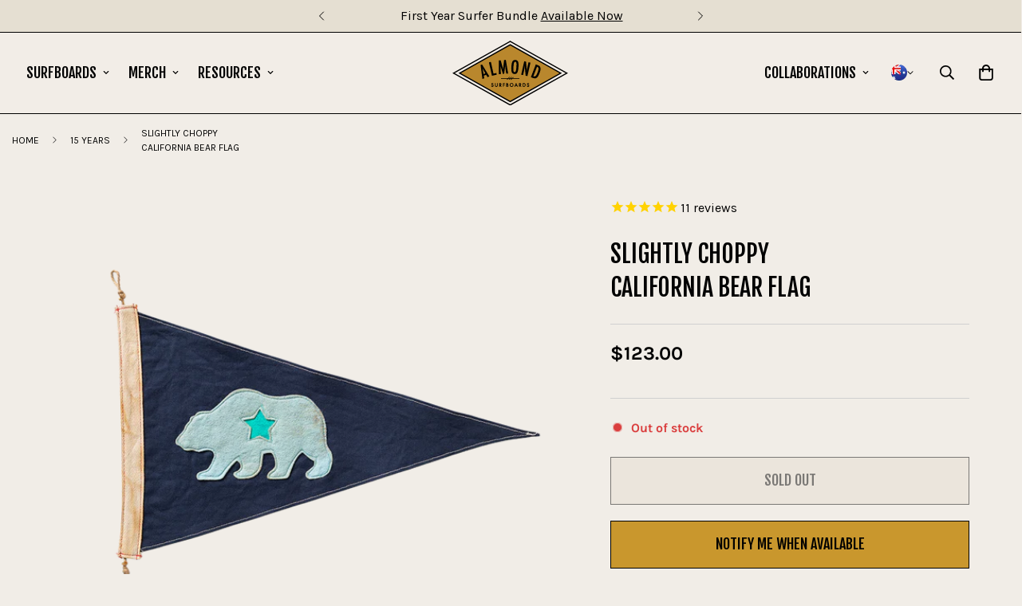

--- FILE ---
content_type: text/javascript; charset=utf-8
request_url: https://almondsurfboards.com/en-au/products/slightly-choppy-br-california-flag.js
body_size: 862
content:
{"id":4117984577,"title":"Slightly Choppy \u003cbr\u003e California Bear Flag","handle":"slightly-choppy-br-california-flag","description":"\u003cp\u003e \u003c\/p\u003e\n\u003cp\u003e\u003cspan\u003eIn the salty, industrial boat sheds of Newport Beach, CA, you'll find the art projects of Scott Richards, also known as Slightly Choppy. \u003c\/span\u003e\u003c\/p\u003e\n\u003cp\u003e\u003cspan\u003eWith his hand-crafted, painterly process of art and design, each creation is unique and quirky on there own. \u003c\/span\u003e\u003c\/p\u003e\n\u003cp\u003e\u003cspan\u003eEach flag is hand-painted, stitched and prepared to be hung with photo, art or object collections\u003c\/span\u003e\u003c\/p\u003e\n\u003cul\u003e\n\u003cli\u003e\u003cspan style=\"line-height: 1.4;\"\u003eBecause of the awesome hand-made nature, each one with vary slightly, but this photo is a reliable image of what to expect.\u003c\/span\u003e\u003c\/li\u003e\n\u003cli\u003eCotton Canvas with Felt Bear.\u003c\/li\u003e\n\u003cli\u003e\u003cspan style=\"line-height: 1.4;\"\u003e12\" x 20\"\u003c\/span\u003e\u003c\/li\u003e\n\u003c\/ul\u003e","published_at":"2016-02-08T14:32:00-08:00","created_at":"2016-02-08T14:42:40-08:00","vendor":"Slightly Choppy","type":"FLAG","tags":["ALMONDSURFBOARDS","Best Seller","Collectibles","Holiday Gift Guide","Made in USA","Slightly Choppy Flags"],"price":12300,"price_min":12300,"price_max":12300,"available":false,"price_varies":false,"compare_at_price":null,"compare_at_price_min":0,"compare_at_price_max":0,"compare_at_price_varies":false,"variants":[{"id":11891415233,"title":"Default Title","option1":"Default Title","option2":null,"option3":null,"sku":"","requires_shipping":true,"taxable":true,"featured_image":null,"available":false,"name":"Slightly Choppy \u003cbr\u003e California Bear Flag","public_title":null,"options":["Default Title"],"price":12300,"weight":43,"compare_at_price":null,"inventory_quantity":-1,"inventory_management":"shopify","inventory_policy":"deny","barcode":"","requires_selling_plan":false,"selling_plan_allocations":[]}],"images":["\/\/cdn.shopify.com\/s\/files\/1\/0203\/7640\/files\/calibearflag.png?v=1761322129","\/\/cdn.shopify.com\/s\/files\/1\/0203\/7640\/products\/7Z4A0390.jpg?v=1761322129","\/\/cdn.shopify.com\/s\/files\/1\/0203\/7640\/products\/7Z4A0474.jpg?v=1761322129","\/\/cdn.shopify.com\/s\/files\/1\/0203\/7640\/products\/bluebear-detail.jpg?v=1761322129","\/\/cdn.shopify.com\/s\/files\/1\/0203\/7640\/products\/7Z4A2704.jpg?v=1761322129","\/\/cdn.shopify.com\/s\/files\/1\/0203\/7640\/products\/Slightly_Choppy_Flag_0018_7Z4A0283.jpg?v=1761322129"],"featured_image":"\/\/cdn.shopify.com\/s\/files\/1\/0203\/7640\/files\/calibearflag.png?v=1761322129","options":[{"name":"Title","position":1,"values":["Default Title"]}],"url":"\/en-au\/products\/slightly-choppy-br-california-flag","media":[{"alt":null,"id":26842788692031,"position":1,"preview_image":{"aspect_ratio":1.0,"height":1500,"width":1500,"src":"https:\/\/cdn.shopify.com\/s\/files\/1\/0203\/7640\/files\/calibearflag.png?v=1761322129"},"aspect_ratio":1.0,"height":1500,"media_type":"image","src":"https:\/\/cdn.shopify.com\/s\/files\/1\/0203\/7640\/files\/calibearflag.png?v=1761322129","width":1500},{"alt":null,"id":3504829890623,"position":2,"preview_image":{"aspect_ratio":1.0,"height":2024,"width":2024,"src":"https:\/\/cdn.shopify.com\/s\/files\/1\/0203\/7640\/products\/7Z4A0390.jpg?v=1761322129"},"aspect_ratio":1.0,"height":2024,"media_type":"image","src":"https:\/\/cdn.shopify.com\/s\/files\/1\/0203\/7640\/products\/7Z4A0390.jpg?v=1761322129","width":2024},{"alt":null,"id":3504829366335,"position":3,"preview_image":{"aspect_ratio":1.0,"height":2024,"width":2024,"src":"https:\/\/cdn.shopify.com\/s\/files\/1\/0203\/7640\/products\/7Z4A0474.jpg?v=1761322129"},"aspect_ratio":1.0,"height":2024,"media_type":"image","src":"https:\/\/cdn.shopify.com\/s\/files\/1\/0203\/7640\/products\/7Z4A0474.jpg?v=1761322129","width":2024},{"alt":null,"id":2428983377983,"position":4,"preview_image":{"aspect_ratio":1.386,"height":607,"width":841,"src":"https:\/\/cdn.shopify.com\/s\/files\/1\/0203\/7640\/products\/bluebear-detail.jpg?v=1761322129"},"aspect_ratio":1.386,"height":607,"media_type":"image","src":"https:\/\/cdn.shopify.com\/s\/files\/1\/0203\/7640\/products\/bluebear-detail.jpg?v=1761322129","width":841},{"alt":null,"id":7298671870015,"position":5,"preview_image":{"aspect_ratio":1.0,"height":2000,"width":2000,"src":"https:\/\/cdn.shopify.com\/s\/files\/1\/0203\/7640\/products\/7Z4A2704.jpg?v=1761322129"},"aspect_ratio":1.0,"height":2000,"media_type":"image","src":"https:\/\/cdn.shopify.com\/s\/files\/1\/0203\/7640\/products\/7Z4A2704.jpg?v=1761322129","width":2000},{"alt":null,"id":3504825991231,"position":6,"preview_image":{"aspect_ratio":1.0,"height":2048,"width":2048,"src":"https:\/\/cdn.shopify.com\/s\/files\/1\/0203\/7640\/products\/Slightly_Choppy_Flag_0018_7Z4A0283.jpg?v=1761322129"},"aspect_ratio":1.0,"height":2048,"media_type":"image","src":"https:\/\/cdn.shopify.com\/s\/files\/1\/0203\/7640\/products\/Slightly_Choppy_Flag_0018_7Z4A0283.jpg?v=1761322129","width":2048}],"requires_selling_plan":false,"selling_plan_groups":[]}

--- FILE ---
content_type: text/javascript; charset=utf-8
request_url: https://almondsurfboards.com/en-au/products/slightly-choppy-br-california-flag.js
body_size: 1261
content:
{"id":4117984577,"title":"Slightly Choppy \u003cbr\u003e California Bear Flag","handle":"slightly-choppy-br-california-flag","description":"\u003cp\u003e \u003c\/p\u003e\n\u003cp\u003e\u003cspan\u003eIn the salty, industrial boat sheds of Newport Beach, CA, you'll find the art projects of Scott Richards, also known as Slightly Choppy. \u003c\/span\u003e\u003c\/p\u003e\n\u003cp\u003e\u003cspan\u003eWith his hand-crafted, painterly process of art and design, each creation is unique and quirky on there own. \u003c\/span\u003e\u003c\/p\u003e\n\u003cp\u003e\u003cspan\u003eEach flag is hand-painted, stitched and prepared to be hung with photo, art or object collections\u003c\/span\u003e\u003c\/p\u003e\n\u003cul\u003e\n\u003cli\u003e\u003cspan style=\"line-height: 1.4;\"\u003eBecause of the awesome hand-made nature, each one with vary slightly, but this photo is a reliable image of what to expect.\u003c\/span\u003e\u003c\/li\u003e\n\u003cli\u003eCotton Canvas with Felt Bear.\u003c\/li\u003e\n\u003cli\u003e\u003cspan style=\"line-height: 1.4;\"\u003e12\" x 20\"\u003c\/span\u003e\u003c\/li\u003e\n\u003c\/ul\u003e","published_at":"2016-02-08T14:32:00-08:00","created_at":"2016-02-08T14:42:40-08:00","vendor":"Slightly Choppy","type":"FLAG","tags":["ALMONDSURFBOARDS","Best Seller","Collectibles","Holiday Gift Guide","Made in USA","Slightly Choppy Flags"],"price":12300,"price_min":12300,"price_max":12300,"available":false,"price_varies":false,"compare_at_price":null,"compare_at_price_min":0,"compare_at_price_max":0,"compare_at_price_varies":false,"variants":[{"id":11891415233,"title":"Default Title","option1":"Default Title","option2":null,"option3":null,"sku":"","requires_shipping":true,"taxable":true,"featured_image":null,"available":false,"name":"Slightly Choppy \u003cbr\u003e California Bear Flag","public_title":null,"options":["Default Title"],"price":12300,"weight":43,"compare_at_price":null,"inventory_quantity":-1,"inventory_management":"shopify","inventory_policy":"deny","barcode":"","requires_selling_plan":false,"selling_plan_allocations":[]}],"images":["\/\/cdn.shopify.com\/s\/files\/1\/0203\/7640\/files\/calibearflag.png?v=1761322129","\/\/cdn.shopify.com\/s\/files\/1\/0203\/7640\/products\/7Z4A0390.jpg?v=1761322129","\/\/cdn.shopify.com\/s\/files\/1\/0203\/7640\/products\/7Z4A0474.jpg?v=1761322129","\/\/cdn.shopify.com\/s\/files\/1\/0203\/7640\/products\/bluebear-detail.jpg?v=1761322129","\/\/cdn.shopify.com\/s\/files\/1\/0203\/7640\/products\/7Z4A2704.jpg?v=1761322129","\/\/cdn.shopify.com\/s\/files\/1\/0203\/7640\/products\/Slightly_Choppy_Flag_0018_7Z4A0283.jpg?v=1761322129"],"featured_image":"\/\/cdn.shopify.com\/s\/files\/1\/0203\/7640\/files\/calibearflag.png?v=1761322129","options":[{"name":"Title","position":1,"values":["Default Title"]}],"url":"\/en-au\/products\/slightly-choppy-br-california-flag","media":[{"alt":null,"id":26842788692031,"position":1,"preview_image":{"aspect_ratio":1.0,"height":1500,"width":1500,"src":"https:\/\/cdn.shopify.com\/s\/files\/1\/0203\/7640\/files\/calibearflag.png?v=1761322129"},"aspect_ratio":1.0,"height":1500,"media_type":"image","src":"https:\/\/cdn.shopify.com\/s\/files\/1\/0203\/7640\/files\/calibearflag.png?v=1761322129","width":1500},{"alt":null,"id":3504829890623,"position":2,"preview_image":{"aspect_ratio":1.0,"height":2024,"width":2024,"src":"https:\/\/cdn.shopify.com\/s\/files\/1\/0203\/7640\/products\/7Z4A0390.jpg?v=1761322129"},"aspect_ratio":1.0,"height":2024,"media_type":"image","src":"https:\/\/cdn.shopify.com\/s\/files\/1\/0203\/7640\/products\/7Z4A0390.jpg?v=1761322129","width":2024},{"alt":null,"id":3504829366335,"position":3,"preview_image":{"aspect_ratio":1.0,"height":2024,"width":2024,"src":"https:\/\/cdn.shopify.com\/s\/files\/1\/0203\/7640\/products\/7Z4A0474.jpg?v=1761322129"},"aspect_ratio":1.0,"height":2024,"media_type":"image","src":"https:\/\/cdn.shopify.com\/s\/files\/1\/0203\/7640\/products\/7Z4A0474.jpg?v=1761322129","width":2024},{"alt":null,"id":2428983377983,"position":4,"preview_image":{"aspect_ratio":1.386,"height":607,"width":841,"src":"https:\/\/cdn.shopify.com\/s\/files\/1\/0203\/7640\/products\/bluebear-detail.jpg?v=1761322129"},"aspect_ratio":1.386,"height":607,"media_type":"image","src":"https:\/\/cdn.shopify.com\/s\/files\/1\/0203\/7640\/products\/bluebear-detail.jpg?v=1761322129","width":841},{"alt":null,"id":7298671870015,"position":5,"preview_image":{"aspect_ratio":1.0,"height":2000,"width":2000,"src":"https:\/\/cdn.shopify.com\/s\/files\/1\/0203\/7640\/products\/7Z4A2704.jpg?v=1761322129"},"aspect_ratio":1.0,"height":2000,"media_type":"image","src":"https:\/\/cdn.shopify.com\/s\/files\/1\/0203\/7640\/products\/7Z4A2704.jpg?v=1761322129","width":2000},{"alt":null,"id":3504825991231,"position":6,"preview_image":{"aspect_ratio":1.0,"height":2048,"width":2048,"src":"https:\/\/cdn.shopify.com\/s\/files\/1\/0203\/7640\/products\/Slightly_Choppy_Flag_0018_7Z4A0283.jpg?v=1761322129"},"aspect_ratio":1.0,"height":2048,"media_type":"image","src":"https:\/\/cdn.shopify.com\/s\/files\/1\/0203\/7640\/products\/Slightly_Choppy_Flag_0018_7Z4A0283.jpg?v=1761322129","width":2048}],"requires_selling_plan":false,"selling_plan_groups":[]}